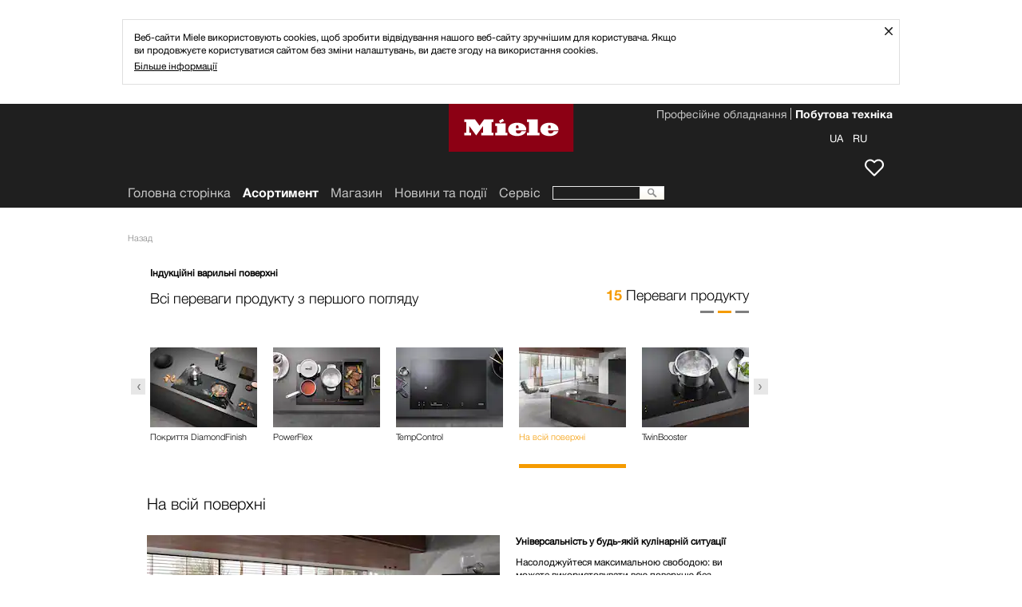

--- FILE ---
content_type: text/html;charset=UTF-8
request_url: https://www.miele.ua/uk/domestic/1497.htm?info=200176321-ZPV
body_size: 5689
content:
<head xmlns:rde-dm="http://www.reddot.de/rde/ns/dm" xmlns:rde-idea="http://www.reddot.de/rde/ns/idea" xmlns:rde-rd="http://www.reddot.de/2000/rde/rd" xmlns:rde-rdf="http://www.reddot.de/rde/ns/rdf" xmlns:rde-xmaps="http://www.reddot.de/rde/ns/xmaps" xmlns:rdf="http://www.w3.org/TR/REC-rdf-syntax/" xmlns:xsl-template="http://www.reddot.de/rde/ns/template"><meta http-equiv="Content-Type" content="text/html; charset=UTF-8"><meta charset="utf-8"><meta content="IE=edge" http-equiv="X-UA-Compatible"><title> - Індукційні варильні поверхні</title><meta content="https://media.miele.com/images/2000015/200001544/20000154480.png?imwidth=134&amp;impolicy=z-derivate" name="boximg">

<link href="https://www.miele.ua/uk/domestic/1497.htm?info=200176321-ZPV" rel="canonical">
        
<meta content="--Головна сторінка--Асортимент--Варильні поверхні та комбіновані набори--Індукційні варильні поверхні" name="solr-cat">
<meta content="width=1024" name="viewport">
<meta content="telephone=no" name="format-detection">
<script type="text/javascript">
   var miele = {
       vg: "DOMESTIC_UA",
       vgLang: "uk",
       DSext: "_uk",
       sysPrefix: "",
       translate: {
          close: "Закрити",
          waiting: "Loading"
       },
       commonPath: "/media/common/"
   };

   window["mieleGlobals"]= window["mieleGlobals"] || {}
   window["mieleGlobals"].remotePath= ""
</script>


                        <link href="https://m.miele.ua/uk/domestic/1497.htm?info=200176321-ZPV" id="lAlternate" media="only screen and (max-width: 960px)" rel="alternate">
                                
                        <script type="text/javascript">
                            if ( !(/^https?:\/\/([^?\/]*?)\.miele(.*?)\.(.*)/i.test(document.referrer)) ) 
                               if (/Android.+mobile|webOS|iPhone|iPod|BlackBerry|IEMobile|Opera Mini/i.test(navigator.userAgent)) {
                                    var allElements = document.getElementsByTagName('link'),
                                    curElement;
                                    for(var i in allElements) {
                                        curElement = allElements[i];
                                        if(curElement.getAttribute("rel") == "alternate") {
                                		   window.location.href = curElement.getAttribute("href") + (curElement.getAttribute("href").indexOf('?') > 0 ? String.fromCharCode(38) + window.location.search.slice(1) : window.location.search) + '#referrer=' + encodeURIComponent(document.referrer);
                                        }
                                    }                              
                               }
                        </script>
                        
            <script type="text/javascript" src="/wmedia/wph/1.8.7/web13.min.js"></script>
            
            <link href="/media/common/img/fav/favicon.ico" rel="shortcut icon">
            <link href="/media/common/img/fav/favicon-96x96.png" rel="icon" sizes="96x96" type="image/png">
            <link href="/media/common/img/fav/favicon-32x32.png" rel="icon" sizes="32x32" type="image/png">
            <link href="/media/common/img/fav/favicon-16x16.png" rel="icon" sizes="16x16" type="image/png">
            <link href="/media/common/img/fav/favicon-192x192.png" rel="icon" sizes="192x192" type="image/png">
            <link href="/media/common/img/fav/apple-touch-icon-57x57.png" rel="apple-touch-icon" sizes="57x57">
            <link href="/media/common/img/fav/apple-touch-icon-114x114.png" rel="apple-touch-icon" sizes="114x114">
            <link href="/media/common/img/fav/apple-touch-icon-72x72.png" rel="apple-touch-icon" sizes="72x72">
            <link href="/media/common/img/fav/apple-touch-icon-144x144.png" rel="apple-touch-icon" sizes="144x144">
            <link href="/media/common/img/fav/apple-touch-icon-60x60.png" rel="apple-touch-icon" sizes="60x60">
            <link href="/media/common/img/fav/apple-touch-icon-120x120.png" rel="apple-touch-icon" sizes="120x120">
            <link href="/media/common/img/fav/apple-touch-icon-76x76.png" rel="apple-touch-icon" sizes="76x76">
            <link href="/media/common/img/fav/apple-touch-icon-152x152.png" rel="apple-touch-icon" sizes="152x152">
            <link href="/media/common/img/fav/apple-touch-icon-180x180.png" rel="apple-touch-icon" sizes="180x180">
            <meta content="Miele" name="application-name">
            <meta content="#e60000" name="msapplication-TileColor">
            <meta content="/media/common/img/fav/mstile-144x144.png" name="msapplication-TileImage">
            <meta content="/media/common/img/fav/mstile-310x310.png" name="msapplication-square310x310logo">
            <meta content="/media/common/img/fav/mstile-70x70.png" name="msapplication-square70x70logo">
            <meta content="/media/common/img/fav/mstile-310x150.png" name="msapplication-wide310x150logo">
            <meta content="/media/common/img/fav/mstile-150x150.png" name="msapplication-square150x150logo">
            <meta content="/media/common/img/fav/browserconfig.xml" name="msapplication-config">
            <link href="/media/domestic_ua/css/style.css" rel="stylesheet">
            <script src="/media/common/js/script.min.js"></script>
            
            <script type="text/javascript">
               miele.cookieNoticeExpiration= { days: 180, hours: 0, min: 0 };
              $(document).ready(function() {
                if (!mieleCookie("cookieNotice")) {
                  new miele.template("/uk/domestic/2772.htm",  function() {   
                    $( "#mainArea" ).before( this.html ); 
                  });
                } else {
                  mieleCookie("cookieNotice", new Date().getTime(), miele.cookieNoticeExpiration, '/', document.domain.split('.').slice(1).join('.'));
                }
              });
            </script>

        




   
 </head><body xmlns:rde-dm="http://www.reddot.de/rde/ns/dm" xmlns:rde-idea="http://www.reddot.de/rde/ns/idea" xmlns:rde-rd="http://www.reddot.de/2000/rde/rd" xmlns:rde-rdf="http://www.reddot.de/rde/ns/rdf" xmlns:rde-xmaps="http://www.reddot.de/rde/ns/xmaps" xmlns:rdf="http://www.w3.org/TR/REC-rdf-syntax/" xmlns:xsl-template="http://www.reddot.de/rde/ns/template" class="t-legacy t-dark-mode">
        
<noscript><iframe src="//www.googletagmanager.com/ns.html?id=GTM-KQPR7B" height="0" width="0" style="display:none;visibility:hidden"></iframe></noscript><script>(function(w,d,s,l,i){w[l]=w[l]||[];w[l].push({'gtm.start': new Date().getTime(),event:'gtm.js'});var f=d.getElementsByTagName(s)[0], j=d.createElement(s),dl=l!='dataLayer'?'&l='+l:'';j.async=true;j.src='//www.googletagmanager.com/gtm.js?id='+i+dl;f.parentNode.insertBefore(j,f);})(window,document,'script','dataLayer','GTM-KQPR7B');</script>
        <!--search_noindex--><ul class="ym-skiplinks" x-nutch="ignore">
            <li><a class="ym-skip" href="#mainNavigation">Перейти до основного меню (натисніть &#171;Enter&#187;)</a></li>
            <li><a class="ym-skip" href="#contentArea">Перейти до основного вмісту (натисніть &#171;Enter&#187;)</a></li>
            <li><a class="ym-skip" href="#footer">Перейти в кінець сторінки (натисніть &#171;Enter&#187;)</a></li>
        </ul><!--/search_noindex-->
    <div class="ym-wrapper" id="mainArea"><!--mainAreaStart--><!--contentArea--><div id="contentArea"><script type="text/javascript">$('link[rel=canonical][href*="#overlay-"]').each(function(){location.href = this.href});</script><div class="contentBox"><!--search_noindex--><nav class="cc-breadcrumb-root" x-nutch="ignore"><ul class="cc-breadcrumb-levels"><li class="cc-breadcrumb-levels__item cc-breadcrumb-levels__item--backlink backlink nojs-hidden"><a href="javascript:history.back()">Назад</a></li><li class="cc-breadcrumb-levels__item cc-breadcrumb-levels__item--active backlink nojs-hidden"></li></ul></nav><div class="ym-grid-full"><!--OverlayNavigation--><!--search_noindex--><div x-nutch="ignore" class="overlayNavigation with-categories"><div class="head" id="pagerHead-200176321-ZPV"><div class="leftBox"><h1>Всі переваги продукту з першого погляду</h1><strong>Індукційні варильні поверхні</strong></div><div class="rightBox"><span class="counter"></span><span class="text">Переваги продукту</span></div><div class="pagination"></div></div><div class="pager" rel="pagerHead-200176321-ZPV"><div class="wrapper"><div class="wrapper-allItems"><ul class="items"><strong>Безпека</strong><li id="iod200176403-ZPV"><a href="/uk/domestic/1497.htm?info=200176403-ZPV"><img alt="" class="thumb" src="https://media.miele.com/images/2000015/200001559/20000155910.png?imwidth=134&amp;impolicy=z-derivate"><span>Функції безпеки</span></a></li></ul><div class="delimiter-dotted-right"></div><ul class="items"><strong>Зручність</strong><li id="iod23399532-ZPV"><a href="/uk/domestic/1497.htm?info=23399532-ZPV"><img alt="" class="thumb" src="https://media.miele.com/images/2000017/200001768/20000176800.png?imWidth=134&amp;impolicy=z-crop&amp;x=0&amp;y=0&amp;w=5119&amp;h=3840"><span>Об'єднання побутових приладів у мережу з Miele@home</span></a></li><li id="iod200176334-ZPV"><a href="/uk/domestic/1497.htm?info=200176334-ZPV"><img alt="" class="thumb" src="https://media.miele.com/images/2000015/200001542/20000154227.png?imWidth=134&amp;impolicy=z-crop&amp;x=0&amp;y=0&amp;w=5118&amp;h=3839"><span>SmartSelect White</span></a></li><li id="iod200176375-ZPV"><a href="/uk/domestic/1497.htm?info=200176375-ZPV"><img alt="" class="thumb" src="https://media.miele.com/images/2000015/200001574/20000157409.png?imwidth=134&amp;impolicy=z-derivate"><span>SmartSelect </span></a></li></ul><div class="delimiter-dotted-right"></div><ul class="items"><strong>Конструкція/функція</strong><li id="iod200176307-ZPV"><a href="/uk/domestic/1497.htm?info=200176307-ZPV"><img alt="" class="thumb" src="https://media.miele.com/images/2000015/200001573/20000157366.png?imwidth=134&amp;impolicy=z-derivate"><span>Con@ctivity</span></a></li><li id="iod200241261-ZPV"><a href="/uk/domestic/1497.htm?info=200241261-ZPV"><img alt="" class="thumb" src="https://media.miele.com/images/2000018/200001863/20000186343.png?imWidth=134&amp;impolicy=z-crop&amp;x=7&amp;y=5&amp;w=5113&amp;h=3834"><span>Покриття DiamondFinish </span></a></li><li id="iod200176341-ZPV"><a href="/uk/domestic/1497.htm?info=200176341-ZPV"><img alt="" class="thumb" src="https://media.miele.com/images/2000015/200001545/20000154571.png?imWidth=134&amp;impolicy=z-crop&amp;x=0&amp;y=0&amp;w=5119&amp;h=3839"><span>PowerFlex</span></a></li><li id="iod200176327-ZPV"><a href="/uk/domestic/1497.htm?info=200176327-ZPV"><img alt="" class="thumb" src="https://media.miele.com/images/2000015/200001542/20000154200.png?imwidth=134&amp;impolicy=z-derivate"><span>TempControl </span></a></li><li id="iod200176321-ZPV" class="active"><a href="/uk/domestic/1497.htm?info=200176321-ZPV"><img alt="" class="thumb" src="https://media.miele.com/images/2000015/200001544/20000154480.png?imwidth=134&amp;impolicy=z-derivate"><span>На всій поверхні </span></a></li><li id="iod200176388-ZPV"><a href="/uk/domestic/1497.htm?info=200176388-ZPV"><img alt="" class="thumb" src="https://media.miele.com/images/2000015/200001559/20000155909.png?imwidth=134&amp;impolicy=z-derivate"><span>TwinBooster</span></a></li><li id="iod200176413-ZPV"><a href="/uk/domestic/1497.htm?info=200176413-ZPV"><img alt="" class="thumb" src="https://media.miele.com/images/2000015/200001559/20000155915.png?imwidth=134&amp;impolicy=z-derivate"><span>Зручні додаткові функції</span></a></li><li id="iod200176347-ZPV"><a href="/uk/domestic/1497.htm?info=200176347-ZPV"><img alt="" class="thumb" src="https://media.miele.com/images/2000015/200001542/20000154217.png?imwidth=134&amp;impolicy=z-derivate"><span>Розумне виявлення сковороди</span></a></li><li id="iod200173172-ZPV"><a href="/uk/domestic/1497.htm?info=200173172-ZPV"><img alt="" class="thumb" src="https://media.miele.com/images/2000015/200001574/20000157405.png?imwidth=134&amp;impolicy=z-derivate"><span>Поєднання зі SmartLine </span></a></li><li id="iod200176421-ZPV"><a href="/uk/domestic/1497.htm?info=200176421-ZPV"><img alt="" class="thumb" src="https://media.miele.com/images/2000015/200001574/20000157407.png?imwidth=134&amp;impolicy=z-derivate"><span>Постійне визначення посуду</span></a></li><li id="iod200176379-ZPV"><a href="/uk/domestic/1497.htm?info=200176379-ZPV"><img alt="" class="thumb" src="https://media.miele.com/images/2000015/200001542/20000154218.png?imwidth=134&amp;impolicy=z-derivate"><span>SilentMove </span></a></li></ul><div class="delimiter-dotted-right"></div></div></div></div></div><!--/search_noindex--><!--//OverlayNavigation--><script type="text/javascript">$(".pager").pager();</script></div><!--OverlayContent--><div class="ym-grid"><div id="OC200176321-ZPV"><div class="ym-g924-10 ym-gl"><div class="ym-gbox delimiter-blank-bottom"><h2>На всій поверхні&nbsp;</h2></div></div><div class="ym-g924-10 ym-gl"><div class="ym-g924-6 ym-gl teaser-small delimiter-blank-bottom"><div class="ym-gbox"><img alt="" src="https://media.miele.com/images/2000015/200001544/20000154480.png?imwidth=442&amp;impolicy=z-derivate" width="442"></div></div><div class="ym-g924-4 ym-gl teaser-small delimiter-blank-bottom"><div class="ym-gbox"><strong>Універсальність у будь-якій кулінарній ситуації</strong><div class="paragraph">Насолоджуйтеся максимальною свободою: ви можете використовувати всю поверхню без попередньо визначених зон для приготування їжі, що робить її надзвичайно зручною. До шести сумісних з індукцією каструль, сковорідок і форм для запікання можна розмістити там, де вам заманеться. Наші варильні поверхні з індукцією на всю поверхню доступні в різних модифікаціях із різною шириною.</div></div></div></div><div class="ym-g924-10 ym-gl delimiter-blank-bottom"><div class="ym-gbox"><div class="delimiter-gray-bottom"></div><span class="footnote benefit"> Цифри у якості прикладів для демонстрації переваг продукту  </span></div></div></div></div><script type="text/javascript">
				$('#OC200176321-ZPV').initFootNotes({'moveTo':false});
				$('#OC200176321-ZPV a.mouseover').mieleOverlay({profile:'infobox'});
				$('#OC200176321-ZPV a.link-footnote').mieleOverlay({profile:'infobox'});
			</script><!--//OverlayContent--></div>
        <!--search_noindex--><div class="contentBox" id="backlinkBox" x-nutch="ignore">
            
            <div class="ym-grid">
                <div class="ym-g924-12 ym-gl">
                    <div class="ym-gbox gboxDelimiter-shadow cntFootnote">
                        <div class="delimiter-blank-top"></div>
                       <div class="footnote">Можливі технічні зміни; ми не беремо на себе відповідальності за точність наданої інформації!</div>
                    </div>
                </div>
            </div>
            <div class="ym-grid">
               <div class="ym-g924-12 ym-gl">
                  <div class="ym-gbox">
                     <ul class="gotoLinks">
                        <!--<li class="back nojs-hidden"><a href="javascript:history.back()">Назад</a></li>-->
                        <li class="up"><a href="#">До початку сторінки</a></li>
                     </ul>
                  </div>
               </div>
            </div>
         </div><!--/search_noindex-->
    </div><!--//contentArea--><header x-nutch="ignore"><!--search_noindex--><div id="headerArea">
<div class="fd-header cc-page-header-for-domestic cc-page-header-for-domestic__header-top-area" id="headerTopArea">
    <nav class="targetGroupNavigation">
        <ul>



        <li class="active"><a href="/uk/index.htm" target="_self">Побутова техніка</a></li>
      



        <li ><a href="https://www.miele.com/uk-ua/p/" target="_self">Професійне обладнання</a></li>
      

        </ul>
    </nav>
    <div id="headerToolbox">

        <div id="memo" class="headerToolboxItem" title="Список бажань">
            <a href="/uk/domestic/wish-list-1940.htm">
                <span class="text">Список бажань</span>
                <span class="itemCounter">0</span>
            </a>
        </div>
            
        <div id="clubLogoff" class="headerToolboxItem" title="Вийти">
            <a href=""><span class="text">Вийти</span></a>
        </div>
                
                <div id="langChooser" class="headerToolboxItem">
                    <a class="active0" href="/uk/domestic/index.htm"><span class="text">UA</span></a>
 <a class="active0" href="/ru/domestic/index.htm"><span class="text">RU</span></a>
 
                </div>
                <script>
                    $(document).ready(function() {
                        var anchors = document.querySelectorAll('.langChooser__item');
                        anchors.forEach(function(a) {
                            a.href += window.location.hash;
                        });
                    });
                </script>
            
    </div>
</div>


<a href="//www.miele.ua/uk/" class="miele-logo">
	<span class="miele-logo__logo"></span>
</a>

   </div>
      <div id="headerMainNavArea">
            <nav id="mainNavigation" class="fd-navigation cc-mainnavigation-root mainNavigation">
        <ul>

            <li>
        
                    <a href="https://www.miele.ua/uk/">Головна сторінка</a>
                
        </li>
                    <li class="fd-navigation cc-mainnavigation-level-1-selected cc-mainnavigation-level-1-selected--active active">
                        <a class="productLink" id="productLink" href="/uk/domestic/products-1420.htm">Асортимент</a>
                    </li>
                
    

   
  

                    <li class="fd-navigation cc-mainnavigation-level-1"><a  href="https://shop.miele.ua/" target="_blank">Mагазин</a></li>
                
   
  

                    <li class="fd-navigation cc-mainnavigation-level-1"><a  href="/uk/domestic/news-and-events-20.htm">Новини та події</a></li>
                
   
  

                    <li class="fd-navigation cc-mainnavigation-level-1"><a  href="/uk/domestic/service-21.htm">Сервіс</a></li>
                
   
  

   
  

   
  

   
  

   
  

   
 
        
        </ul>

        <form action="//www.miele.ua/uk/domestic/search-2015.htm" 
            method="get" 
            id="mainNavSearch" 
            name="mainNavSearch"
            class="expanded">
            <input type="text" name="q" class="searchAutocomplete">
            <img alt="" src="/media/domestic_ua/media/layout/products/search.png">
        </form>
        
    </nav>
 
      </div><!--/search_noindex--></header><!--search_noindex-->
                <footer id="#footer" x-nutch="ignore" class="fd-footer cc-new-footer-for-domestic">
                    <div id="footerArea">
            
    
    <div class="socialIcons useSocialIcons">
        <a href="https://www.youtube.com/channel/UCvCWAHk2luOEuS0yKBLzZxA/videos" target="_blank" class="fd-footer cc-social-media-icon"><img src="/media/domestic_ua/media/layout/yout.png" alt="" /></a>
 <a href="https://www.facebook.com/MieleUA/" target="_blank" class="fd-footer cc-social-media-icon"><img src="/media/domestic_ua/media/layout/face.png" alt="" /></a>
 
    </div>
    
    <nav class="footerNavigation">
        <ul>
            
                
                <li>
                               <a href="https://shop.miele.ua/" target="_blank">Mагазин</a>
                            </li>
            
                
                <li>
                               <a href="/uk/domestic/newsletter-2156.htm">Новини Miele</a>
                            </li>
            
                
                <li>
                               <a href="/uk/domestic/contact-45.htm">Контакти</a>
                            </li>
            
                
                <li>
                               <a href="/manual" target="_self">Інструкції з експлуатації</a>
                            </li>
            
                
                <li>
                               <a href="/uk/domestic/about-us-23.htm" target="_self">Про нас</a>
                            </li>
            
                
                <li>
                               <a href="/uk/domestic/good-reasons-for-choosing-Miele-441.htm" target="_self">Чому обирають Miele</a>
                            </li>
            
                
                <li>
                               <a href="/uk/m/index-h.htm" target="_self">Партнери</a>
                            </li>
            
                
                <li>
                               <a href="/uk/m/index-a.htm" target="_self">Проектний бізнес</a>
                            </li>
            
                
                <li>
                               <a href="https://www.miele.com/en/com/index-l.htm" target="_self">Постачальники</a>
                            </li>
            
                
                <li>
                               <a href="https://career.miele.com/eastern-europe/?utm_source=corporate-website" target="_blank">Робота в компанії</a>
                            </li>
            
                
                <li>
                               <a href="https://www.miele.de/en/m/index-p.htm" target="_blank">ЗМІ</a>
                            </li>
            
                
                <li>
                               <a href="https://www.miele.com/international/enint/home.htm" target="_blank">Miele International</a>
                            </li>
            
                
                <li>
                               <a href="/uk/domestic/data-protection-46.htm">Захист даних</a>
                            </li>
            
                
                <li>
                               <a href="/uk/domestic/legal-notice-47.htm">Правова інформація</a>
                            </li>
            
                
                <li>
                               <a href="/uk/domestic/gtc-48.htm">Умови</a>
                            </li>
            
                
                
            
                
                
            
                
                <li>
                               <a href="/uk/domestic/terms-of-use-3225.htm">Умови використання</a>
                            </li>
            
                
                <li>
                               <a href="/uk/domestic/sitemap-3639.htm" target="_self">Карта сайту</a>
                            </li>
            
        </ul>
    </nav>
    
                <!--
            <form action="//www.miele.ua/uk/domestic/search-2015.htm" method="get" id="footerSearch" name="footerSearch" class="useSocialIcons">
                <input type="text" name="q" class="searchAutocomplete">
                <img alt="" src="/media/domestic_ua/media/layout/products/search.png" />
            </form>
                -->
                
    
    <img id="wappen" src="/media/domestic_ua/media/layout/products/wappen.png" alt="" />
    
    

    

                </div></footer>
            
<!--  -->

                        <script type="text/javascript">
                          miele.ga_init('UA-46986190-1');
                          ga('require', 'linker');
ga('linker:autoLink', ['miele.com']);
                        </script>
                   <!--/search_noindex--><!--mainAreaEnd--></div></body>

--- FILE ---
content_type: image/svg+xml
request_url: https://www.miele.ua/media/common/img/chevron-up.svg
body_size: 78
content:
<svg width="15" height="8" viewBox="0 0 15 8" fill="none" xmlns="http://www.w3.org/2000/svg">
    <path fill-rule="evenodd" clip-rule="evenodd" d="M0.96967 7.53033C1.26256 7.82322 1.73744 7.82322 2.03033 7.53033L7.5 2.06066L12.9697 7.53033C13.2626 7.82322 13.7374 7.82322 14.0303 7.53033C14.3232 7.23744 14.3232 6.76256 14.0303 6.46967L8.03033 0.46967C7.73744 0.176777 7.26256 0.176777 6.96967 0.46967L0.96967 6.46967C0.676777 6.76256 0.676777 7.23744 0.96967 7.53033Z" fill="#191919"/>
</svg>    